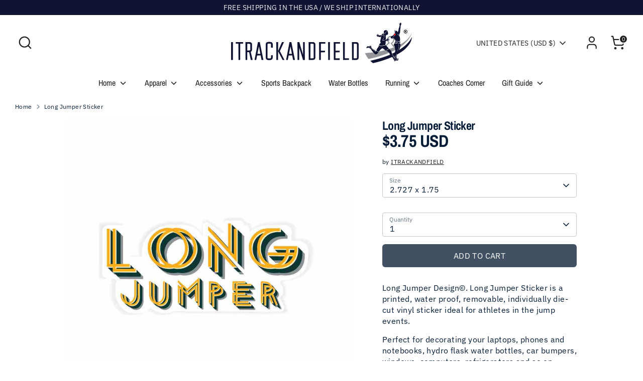

--- FILE ---
content_type: text/css
request_url: https://www.itrackandfield.com/cdn/shop/t/27/assets/swatches.css?v=20001730013234352071699292336
body_size: -397
content:
[data-swatch="teal"] { --swatch-background-image: url(//www.itrackandfield.com/cdn/shop/files/teal-polyester_128x128_crop_center.png?v=11782591045596781439) }[data-swatch="black"] { --swatch-background-image: url(//www.itrackandfield.com/cdn/shop/files/black-polyester_128x128_crop_center.png?v=4013495301687076875) }[data-swatch="white"] { --swatch-background-image: url(//www.itrackandfield.com/cdn/shop/files/white-polyester_128x128_crop_center.png?v=3679071767900854348) }[data-swatch="charcoal grey"] { --swatch-background-image: url(//www.itrackandfield.com/cdn/shop/files/charcoal-grey_128x128_crop_center.png?v=13651847385138757646) }[data-swatch="light grey"] { --swatch-background-image: url(//www.itrackandfield.com/cdn/shop/files/light-grey_128x128_crop_center.png?v=4271349219284003445) }[data-swatch="teal leather"] { --swatch-background-image: url(//www.itrackandfield.com/cdn/shop/files/teal-leather_128x128_crop_center.png?v=3538657705283641047) }[data-swatch="teal ice"] { --swatch-background-image: url(//www.itrackandfield.com/cdn/shop/files/teal-ice_128x128_crop_center.png?v=5789668562189670198) }
